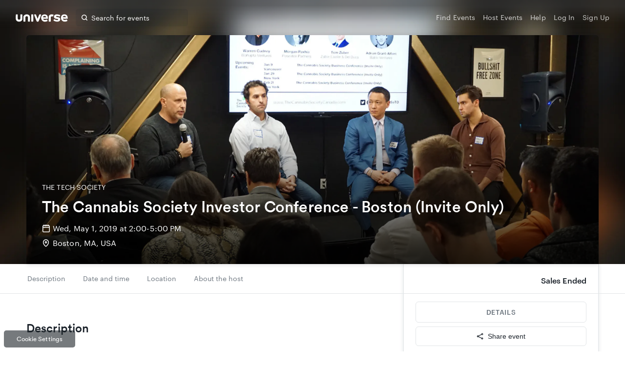

--- FILE ---
content_type: text/javascript
request_url: https://www.universe.com/fan/0.0bde7d4e26590d9fde0f.js
body_size: 6507
content:
(window.webpackJsonp=window.webpackJsonp||[]).push([[0],{158:function(e,t,n){var r=n(522),o=n(523),a=n(524);e.exports=function(e,t){return r(e)||o(e,t)||a()}},167:function(e,t,n){var r=n(2);function o(e){return r.createElement("svg",e,r.createElement("g",{id:"Symbols",stroke:"none",strokeWidth:"1",fill:"none",fillRule:"evenodd"},r.createElement("g",{id:"Base-Expanded>=768/Logged-In",transform:"translate(-741.000000, -19.000000)",fill:"#A9B0B7"},r.createElement("g",{id:"Group"},r.createElement("g",null,r.createElement("g",{id:"Icons/Minor/Close-small-gray",transform:"translate(735.000000, 13.000000)"},r.createElement("path",{d:"M13.4140955,12.000125 L17.7070061,7.70721443 C18.097998,7.31622258 18.097998,6.68423575 17.7070061,6.29324389 C17.3160142,5.90225204 16.6840274,5.90225204 16.2930356,6.29324389 L12.000125,10.5861545 L7.70721443,6.29324389 C7.31622258,5.90225204 6.68423575,5.90225204 6.29324389,6.29324389 C5.90225204,6.68423575 5.90225204,7.31622258 6.29324389,7.70721443 L10.5861545,12.000125 L6.29324389,16.2930356 C5.90225204,16.6840274 5.90225204,17.3160142 6.29324389,17.7070061 C6.48823983,17.902002 6.7442345,18 7.00022916,18 C7.25622383,18 7.5122185,17.902002 7.70721443,17.7070061 L12.000125,13.4140955 L16.2930356,17.7070061 C16.4880315,17.902002 16.7440262,18 17.0000208,18 C17.2560155,18 17.5120102,17.902002 17.7070061,17.7070061 C18.097998,17.3160142 18.097998,16.6840274 17.7070061,16.2930356 L13.4140955,12.000125 Z",id:"Icon"})))))))}o.displayName="X",o.defaultProps={width:"12px",height:"12px",viewBox:"0 0 12 12",version:"1.1"},e.exports=o,o.default=o},172:function(e,t,n){"undefined"!=typeof self&&self,e.exports=function(e){return function(e){function t(r){if(n[r])return n[r].exports;var o=n[r]={i:r,l:!1,exports:{}};return e[r].call(o.exports,o,o.exports,t),o.l=!0,o.exports}var n={};return t.m=e,t.c=n,t.d=function(e,n,r){t.o(e,n)||Object.defineProperty(e,n,{configurable:!1,enumerable:!0,get:r})},t.n=function(e){var n=e&&e.__esModule?function(){return e.default}:function(){return e};return t.d(n,"a",n),n},t.o=function(e,t){return Object.prototype.hasOwnProperty.call(e,t)},t.p="",t(t.s=4)}([function(e,t,n){var r="function"==typeof Symbol&&Symbol.for&&Symbol.for("react.element")||60103;e.exports=n(6)(function(e){return"object"==typeof e&&null!==e&&e.$$typeof===r},!0)},function(e,t,n){"use strict";e.exports="SECRET_DO_NOT_PASS_THIS_OR_YOU_WILL_BE_FIRED"},function(e,t,n){"use strict";var r=/[A-Z]/g,o=/^ms-/,a={};e.exports=function(e){return e in a?a[e]:a[e]=e.replace(r,"-$&").toLowerCase().replace(o,"-ms-")}},function(e,t,n){"use strict";Object.defineProperty(t,"__esModule",{value:!0});var r=Object.assign||function(e){for(var t=1;t<arguments.length;t++){var n=arguments[t];for(var r in n)Object.prototype.hasOwnProperty.call(n,r)&&(e[r]=n[r])}return e},o=n(0),a=function(e){return e&&e.__esModule?e:{default:e}}(o),i=a.default.oneOfType([a.default.string,a.default.number]),u={orientation:a.default.oneOf(["portrait","landscape"]),scan:a.default.oneOf(["progressive","interlace"]),aspectRatio:a.default.string,deviceAspectRatio:a.default.string,height:i,deviceHeight:i,width:i,deviceWidth:i,color:a.default.bool,colorIndex:a.default.bool,monochrome:a.default.bool,resolution:i},c=r({minAspectRatio:a.default.string,maxAspectRatio:a.default.string,minDeviceAspectRatio:a.default.string,maxDeviceAspectRatio:a.default.string,minHeight:i,maxHeight:i,minDeviceHeight:i,maxDeviceHeight:i,minWidth:i,maxWidth:i,minDeviceWidth:i,maxDeviceWidth:i,minColor:a.default.number,maxColor:a.default.number,minColorIndex:a.default.number,maxColorIndex:a.default.number,minMonochrome:a.default.number,maxMonochrome:a.default.number,minResolution:i,maxResolution:i},u),s={all:a.default.bool,grid:a.default.bool,aural:a.default.bool,braille:a.default.bool,handheld:a.default.bool,print:a.default.bool,projection:a.default.bool,screen:a.default.bool,tty:a.default.bool,tv:a.default.bool,embossed:a.default.bool},l=r({},s,c);u.type=Object.keys(s),t.default={all:l,types:s,matchers:u,features:c},e.exports=t.default},function(e,t,n){"use strict";function r(e){return e&&e.__esModule?e:{default:e}}function o(e,t){if(!e)throw new ReferenceError("this hasn't been initialised - super() hasn't been called");return!t||"object"!=typeof t&&"function"!=typeof t?e:t}function a(e,t){var n=u({},e);return t.forEach(function(e){return delete n[e]}),n}Object.defineProperty(t,"__esModule",{value:!0}),t.toQuery=t.default=void 0;var i=function(){function e(e,t){for(var n=0;n<t.length;n++){var r=t[n];r.enumerable=r.enumerable||!1,r.configurable=!0,"value"in r&&(r.writable=!0),Object.defineProperty(e,r.key,r)}}return function(t,n,r){return n&&e(t.prototype,n),r&&e(t,r),t}}(),u=Object.assign||function(e){for(var t=1;t<arguments.length;t++){var n=arguments[t];for(var r in n)Object.prototype.hasOwnProperty.call(n,r)&&(e[r]=n[r])}return e},c=n(5),s=r(c),l=n(0),f=r(l),p=n(9),d=r(p),h=n(2),m=r(h),y=n(3),v=r(y),b=n(11),g=r(b),w={component:f.default.node,query:f.default.string,values:f.default.shape(v.default.matchers),children:f.default.oneOfType([f.default.node,f.default.func]),onChange:f.default.func,onBeforeChange:f.default.func},x=Object.keys(v.default.all),O=Object.keys(w),j=O.concat(x),C=function(e){function t(){var e,n,r;!function(e,t){if(!(e instanceof t))throw new TypeError("Cannot call a class as a function")}(this,t);for(var a=arguments.length,i=Array(a),u=0;u<a;u++)i[u]=arguments[u];return n=r=o(this,(e=t.__proto__||Object.getPrototypeOf(t)).call.apply(e,[this].concat(i))),r.state={matches:!1},r.updateMatches=function(){r._mql.matches!==r.state.matches&&r.setState({matches:r._mql.matches})},r.removeMql=function(){r._mql&&(r._mql.removeListener(r.updateMatches),r._mql.dispose())},o(r,n)}return function(e,t){if("function"!=typeof t&&null!==t)throw new TypeError("Super expression must either be null or a function, not "+typeof t);e.prototype=Object.create(t&&t.prototype,{constructor:{value:e,enumerable:!1,writable:!0,configurable:!0}}),t&&(Object.setPrototypeOf?Object.setPrototypeOf(e,t):e.__proto__=t)}(t,e),i(t,[{key:"componentWillMount",value:function(){this.updateQuery(this.props)}},{key:"componentWillReceiveProps",value:function(e){this.updateQuery(e)}},{key:"updateQuery",value:function(e){var t=void 0,n=!1;if(e.query?this.query=e.query:this.query=(0,g.default)(a(e,O)),!this.query)throw new Error("Invalid or missing MediaQuery!");e.values&&(t=Object.keys(e.values).reduce(function(t,n){return t[(0,m.default)(n)]=e.values[n],t},{}),0!==Object.keys(t).length&&(n=!0)),this.removeMql(),this._mql=(0,d.default)(this.query,t,n),this._mql.addListener(this.updateMatches),this.updateMatches()}},{key:"componentWillUpdate",value:function(e,t){this.props.onBeforeChange&&this.state.matches!==t.matches&&this.props.onBeforeChange(this.state.matches)}},{key:"componentDidUpdate",value:function(e,t){this.props.onChange&&t.matches!==this.state.matches&&this.props.onChange(this.state.matches)}},{key:"componentWillUnmount",value:function(){this.removeMql()}},{key:"render",value:function(){if("function"==typeof this.props.children)return this.props.children(this.state.matches);if(!1===this.state.matches)return null;var e=a(this.props,j),t=Object.keys(e).length>0,n=s.default.Children.count(this.props.children);return this.props.component||null==this.props.children||t&&n>1?s.default.createElement(this.props.component||"div",e,this.props.children):t?s.default.cloneElement(this.props.children,e):n?this.props.children:null}}]),t}(s.default.Component);C.displayName="MediaQuery",C.defaultProps={values:{}},t.default=C,t.toQuery=g.default},function(t,n){t.exports=e},function(e,t,n){"use strict";function r(){return null}var o=n(7),a=n(1),i=n(8),u=function(){};u=function(e){var t="Warning: "+e;"undefined"!=typeof console&&console.error(t);try{throw new Error(t)}catch(e){}},e.exports=function(e,t){function n(e,t){return e===t?0!==e||1/e==1/t:e!=e&&t!=t}function c(e){this.message=e,this.stack=""}function s(e){function n(n,i,s,l,f,p,d){if(l=l||v,p=p||s,d!==a){if(t){var h=new Error("Calling PropTypes validators directly is not supported by the `prop-types` package. Use `PropTypes.checkPropTypes()` to call them. Read more at http://fb.me/use-check-prop-types");throw h.name="Invariant Violation",h}if("undefined"!=typeof console){var m=l+":"+s;!r[m]&&o<3&&(u("You are manually calling a React.PropTypes validation function for the `"+p+"` prop on `"+l+"`. This is deprecated and will throw in the standalone `prop-types` package. You may be seeing this warning due to a third-party PropTypes library. See https://fb.me/react-warning-dont-call-proptypes for details."),r[m]=!0,o++)}}return null==i[s]?n?new c(null===i[s]?"The "+f+" `"+p+"` is marked as required in `"+l+"`, but its value is `null`.":"The "+f+" `"+p+"` is marked as required in `"+l+"`, but its value is `undefined`."):null:e(i,s,l,f,p)}var r={},o=0,i=n.bind(null,!1);return i.isRequired=n.bind(null,!0),i}function l(e){return s(function(t,n,r,o,a,i){var u=t[n];return p(u)!==e?new c("Invalid "+o+" `"+a+"` of type `"+d(u)+"` supplied to `"+r+"`, expected `"+e+"`."):null})}function f(t){switch(typeof t){case"number":case"string":case"undefined":return!0;case"boolean":return!t;case"object":if(Array.isArray(t))return t.every(f);if(null===t||e(t))return!0;var n=function(e){var t=e&&(m&&e[m]||e[y]);if("function"==typeof t)return t}(t);if(!n)return!1;var r,o=n.call(t);if(n!==t.entries){for(;!(r=o.next()).done;)if(!f(r.value))return!1}else for(;!(r=o.next()).done;){var a=r.value;if(a&&!f(a[1]))return!1}return!0;default:return!1}}function p(e){var t=typeof e;return Array.isArray(e)?"array":e instanceof RegExp?"object":function(e,t){return"symbol"===e||"Symbol"===t["@@toStringTag"]||"function"==typeof Symbol&&t instanceof Symbol}(t,e)?"symbol":t}function d(e){if(void 0===e||null===e)return""+e;var t=p(e);if("object"===t){if(e instanceof Date)return"date";if(e instanceof RegExp)return"regexp"}return t}function h(e){var t=d(e);switch(t){case"array":case"object":return"an "+t;case"boolean":case"date":case"regexp":return"a "+t;default:return t}}var m="function"==typeof Symbol&&Symbol.iterator,y="@@iterator",v="<<anonymous>>",b={array:l("array"),bool:l("boolean"),func:l("function"),number:l("number"),object:l("object"),string:l("string"),symbol:l("symbol"),any:s(r),arrayOf:function(e){return s(function(t,n,r,o,i){if("function"!=typeof e)return new c("Property `"+i+"` of component `"+r+"` has invalid PropType notation inside arrayOf.");var u=t[n];if(!Array.isArray(u))return new c("Invalid "+o+" `"+i+"` of type `"+p(u)+"` supplied to `"+r+"`, expected an array.");for(var s=0;s<u.length;s++){var l=e(u,s,r,o,i+"["+s+"]",a);if(l instanceof Error)return l}return null})},element:s(function(t,n,r,o,a){var i=t[n];return e(i)?null:new c("Invalid "+o+" `"+a+"` of type `"+p(i)+"` supplied to `"+r+"`, expected a single ReactElement.")}),instanceOf:function(e){return s(function(t,n,r,o,a){if(!(t[n]instanceof e)){var i=e.name||v;return new c("Invalid "+o+" `"+a+"` of type `"+function(e){return e.constructor&&e.constructor.name?e.constructor.name:v}(t[n])+"` supplied to `"+r+"`, expected instance of `"+i+"`.")}return null})},node:s(function(e,t,n,r,o){return f(e[t])?null:new c("Invalid "+r+" `"+o+"` supplied to `"+n+"`, expected a ReactNode.")}),objectOf:function(e){return s(function(t,n,r,o,i){if("function"!=typeof e)return new c("Property `"+i+"` of component `"+r+"` has invalid PropType notation inside objectOf.");var u=t[n],s=p(u);if("object"!==s)return new c("Invalid "+o+" `"+i+"` of type `"+s+"` supplied to `"+r+"`, expected an object.");for(var l in u)if(u.hasOwnProperty(l)){var f=e(u,l,r,o,i+"."+l,a);if(f instanceof Error)return f}return null})},oneOf:function(e){return Array.isArray(e)?s(function(t,r,o,a,i){for(var u=t[r],s=0;s<e.length;s++)if(n(u,e[s]))return null;return new c("Invalid "+a+" `"+i+"` of value `"+u+"` supplied to `"+o+"`, expected one of "+JSON.stringify(e)+".")}):(u("Invalid argument supplied to oneOf, expected an instance of array."),r)},oneOfType:function(e){if(!Array.isArray(e))return u("Invalid argument supplied to oneOfType, expected an instance of array."),r;for(var t=0;t<e.length;t++){var n=e[t];if("function"!=typeof n)return u("Invalid argument supplied to oneOfType. Expected an array of check functions, but received "+h(n)+" at index "+t+"."),r}return s(function(t,n,r,o,i){for(var u=0;u<e.length;u++)if(null==(0,e[u])(t,n,r,o,i,a))return null;return new c("Invalid "+o+" `"+i+"` supplied to `"+r+"`.")})},shape:function(e){return s(function(t,n,r,o,i){var u=t[n],s=p(u);if("object"!==s)return new c("Invalid "+o+" `"+i+"` of type `"+s+"` supplied to `"+r+"`, expected `object`.");for(var l in e){var f=e[l];if(f){var d=f(u,l,r,o,i+"."+l,a);if(d)return d}}return null})},exact:function(e){return s(function(t,n,r,i,u){var s=t[n],l=p(s);if("object"!==l)return new c("Invalid "+i+" `"+u+"` of type `"+l+"` supplied to `"+r+"`, expected `object`.");var f=o({},t[n],e);for(var d in f){var h=e[d];if(!h)return new c("Invalid "+i+" `"+u+"` key `"+d+"` supplied to `"+r+"`.\nBad object: "+JSON.stringify(t[n],null,"  ")+"\nValid keys: "+JSON.stringify(Object.keys(e),null,"  "));var m=h(s,d,r,i,u+"."+d,a);if(m)return m}return null})}};return c.prototype=Error.prototype,b.checkPropTypes=i,b.PropTypes=b,b}},function(e,t,n){"use strict";
/*
object-assign
(c) Sindre Sorhus
@license MIT
*/
var r=Object.getOwnPropertySymbols,o=Object.prototype.hasOwnProperty,a=Object.prototype.propertyIsEnumerable;e.exports=function(){try{if(!Object.assign)return!1;var e=new String("abc");if(e[5]="de","5"===Object.getOwnPropertyNames(e)[0])return!1;for(var t={},n=0;n<10;n++)t["_"+String.fromCharCode(n)]=n;if("0123456789"!==Object.getOwnPropertyNames(t).map(function(e){return t[e]}).join(""))return!1;var r={};return"abcdefghijklmnopqrst".split("").forEach(function(e){r[e]=e}),"abcdefghijklmnopqrst"===Object.keys(Object.assign({},r)).join("")}catch(e){return!1}}()?Object.assign:function(e,t){for(var n,i,u=function(e){if(null===e||void 0===e)throw new TypeError("Object.assign cannot be called with null or undefined");return Object(e)}(e),c=1;c<arguments.length;c++){for(var s in n=Object(arguments[c]))o.call(n,s)&&(u[s]=n[s]);if(r){i=r(n);for(var l=0;l<i.length;l++)a.call(n,i[l])&&(u[i[l]]=n[i[l]])}}return u}},function(e,t,n){"use strict";var r=function(){},o=n(1),a={};r=function(e){var t="Warning: "+e;"undefined"!=typeof console&&console.error(t);try{throw new Error(t)}catch(e){}},e.exports=function(e,t,n,i,u){for(var c in e)if(e.hasOwnProperty(c)){var s;try{if("function"!=typeof e[c]){var l=Error((i||"React class")+": "+n+" type `"+c+"` is invalid; it must be a function, usually from the `prop-types` package, but received `"+typeof e[c]+"`.");throw l.name="Invariant Violation",l}s=e[c](t,c,i,n,null,o)}catch(e){s=e}if(!s||s instanceof Error||r((i||"React class")+": type specification of "+n+" `"+c+"` is invalid; the type checker function must return `null` or an `Error` but returned a "+typeof s+". You may have forgotten to pass an argument to the type checker creator (arrayOf, instanceOf, objectOf, oneOf, oneOfType, and shape all require an argument)."),s instanceof Error&&!(s.message in a)){a[s.message]=!0;var f=u?u():"";r("Failed "+n+" type: "+s.message+(null!=f?f:""))}}}},function(e,t,n){"use strict";var r=n(10).match,o="undefined"!=typeof window?window.matchMedia:null;e.exports=function(e,t,n){return new function(e,t,n){function a(e){i.matches=e.matches,i.media=e.media}var i=this;if(o&&!n){var u=o.call(window,e);this.matches=u.matches,this.media=u.media,u.addListener(a)}else this.matches=r(e,t),this.media=e;this.addListener=function(e){u&&u.addListener(e)},this.removeListener=function(e){u&&u.removeListener(e)},this.dispose=function(){u&&u.removeListener(a)}}(e,t,n)}},function(e,t,n){"use strict";function r(e){return e.split(",").map(function(e){var t=(e=e.trim()).match(u),n=t[1],r=t[2],o=t[3]||"",a={};return a.inverse=!!n&&"not"===n.toLowerCase(),a.type=r?r.toLowerCase():"all",o=o.match(/\([^\)]+\)/g)||[],a.expressions=o.map(function(e){var t=e.match(c),n=t[1].toLowerCase().match(s);return{modifier:n[1],feature:n[2],value:t[2]}}),a})}function o(e){var t,n=Number(e);return n||(t=e.match(/^(\d+)\s*\/\s*(\d+)$/),n=t[1]/t[2]),n}function a(e){var t=parseFloat(e);switch(String(e).match(f)[1]){case"dpcm":return t/2.54;case"dppx":return 96*t;default:return t}}function i(e){var t=parseFloat(e);switch(String(e).match(l)[1]){case"em":case"rem":return 16*t;case"cm":return 96*t/2.54;case"mm":return 96*t/2.54/10;case"in":return 96*t;case"pt":return 72*t;case"pc":return 72*t/12;default:return t}}t.match=function(e,t){return r(e).some(function(e){var n=e.inverse,r="all"===e.type||t.type===e.type;if(r&&n||!r&&!n)return!1;var u=e.expressions.every(function(e){var n=e.feature,r=e.modifier,u=e.value,c=t[n];if(!c)return!1;switch(n){case"orientation":case"scan":return c.toLowerCase()===u.toLowerCase();case"width":case"height":case"device-width":case"device-height":u=i(u),c=i(c);break;case"resolution":u=a(u),c=a(c);break;case"aspect-ratio":case"device-aspect-ratio":case"device-pixel-ratio":u=o(u),c=o(c);break;case"grid":case"color":case"color-index":case"monochrome":u=parseInt(u,10)||1,c=parseInt(c,10)||0}switch(r){case"min":return c>=u;case"max":return c<=u;default:return c===u}});return u&&!n||!u&&n})},t.parse=r;var u=/(?:(only|not)?\s*([^\s\(\)]+)(?:\s*and)?\s*)?(.+)?/i,c=/\(\s*([^\s\:\)]+)\s*(?:\:\s*([^\s\)]+))?\s*\)/,s=/^(?:(min|max)-)?(.+)/,l=/(em|rem|px|cm|mm|in|pt|pc)?$/,f=/(dpi|dpcm|dppx)?$/},function(e,t,n){"use strict";function r(e){return e&&e.__esModule?e:{default:e}}Object.defineProperty(t,"__esModule",{value:!0}),t.default=function(e){var t=[];return Object.keys(u.default.all).forEach(function(n){var r=e[n];null!=r&&t.push(function(e,t){var n=(0,a.default)(e);return"number"==typeof t&&(t+="px"),!0===t?e:!1===t?c(e):"("+n+": "+t+")"}(n,r))}),function(e){return e.join(" and ")}(t)};var o=n(2),a=r(o),i=n(3),u=r(i),c=function(e){return"not "+e};e.exports=t.default}])}(n(2))},215:function(e,t,n){var r=n(2);function o(e){return r.createElement("svg",e,r.createElement("g",{id:"Page-1",stroke:"none",strokeWidth:"1",fill:"none",fillRule:"evenodd"},r.createElement("g",{id:"Artboard",fill:"#3A66E5",fillRule:"nonzero"},r.createElement("path",{d:"M7.12367724,12.2747652 C4.28314875,12.2747652 1.97258923,9.96420572 1.97258923,7.12367724 C1.97258923,4.28314875 4.28314875,1.97258923 7.12367724,1.97258923 C9.96289067,1.97258923 12.2734502,4.28314875 12.2734502,7.12367724 C12.2734502,9.96420572 9.96289067,12.2747652 7.12367724,12.2747652 M15.7110157,14.3170526 L12.800789,11.406826 C13.7042349,10.212752 14.2460394,8.73199499 14.2460394,7.12367724 C14.2460394,3.19559455 11.0504449,0 7.12367724,0 C3.19559455,0 0,3.19559455 0,7.12367724 C0,11.0517599 3.19559455,14.2473545 7.12367724,14.2473545 C8.73199499,14.2473545 10.214067,13.7042349 11.406826,12.8021041 L14.3170526,15.7110157 C14.5090513,15.9043294 14.7615427,16.0003288 15.0140342,16.0003288 C15.2665256,16.0003288 15.519017,15.9043294 15.7110157,15.7110157 C16.0963281,15.3257032 16.0963281,14.7023651 15.7110157,14.3170526",id:"new-search"}))))}o.displayName="NewSearch",o.defaultProps={width:"16px",height:"16px",viewBox:"0 0 16 16",version:"1.1"},e.exports=o,o.default=o},522:function(e,t){e.exports=function(e){if(Array.isArray(e))return e}},523:function(e,t){e.exports=function(e,t){var n=[],r=!0,o=!1,a=void 0;try{for(var i,u=e[Symbol.iterator]();!(r=(i=u.next()).done)&&(n.push(i.value),!t||n.length!==t);r=!0);}catch(e){o=!0,a=e}finally{try{r||null==u.return||u.return()}finally{if(o)throw a}}return n}},524:function(e,t){e.exports=function(){throw new TypeError("Invalid attempt to destructure non-iterable instance")}}}]);
//# sourceMappingURL=0.0bde7d4e26590d9fde0f.js.map